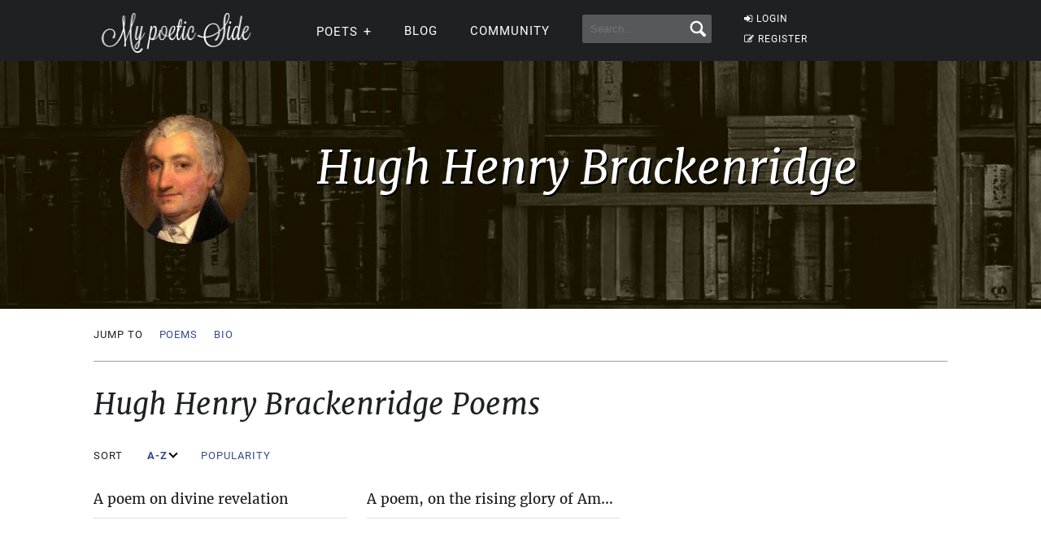

--- FILE ---
content_type: text/html; charset=utf-8
request_url: https://www.google.com/recaptcha/api2/aframe
body_size: 260
content:
<!DOCTYPE HTML><html><head><meta http-equiv="content-type" content="text/html; charset=UTF-8"></head><body><script nonce="874huZCrkkyfYUwxzZVoxg">/** Anti-fraud and anti-abuse applications only. See google.com/recaptcha */ try{var clients={'sodar':'https://pagead2.googlesyndication.com/pagead/sodar?'};window.addEventListener("message",function(a){try{if(a.source===window.parent){var b=JSON.parse(a.data);var c=clients[b['id']];if(c){var d=document.createElement('img');d.src=c+b['params']+'&rc='+(localStorage.getItem("rc::a")?sessionStorage.getItem("rc::b"):"");window.document.body.appendChild(d);sessionStorage.setItem("rc::e",parseInt(sessionStorage.getItem("rc::e")||0)+1);localStorage.setItem("rc::h",'1769446554973');}}}catch(b){}});window.parent.postMessage("_grecaptcha_ready", "*");}catch(b){}</script></body></html>

--- FILE ---
content_type: application/javascript; charset=utf-8
request_url: https://fundingchoicesmessages.google.com/f/AGSKWxViqkQHabZs-r0qz2f9gQSUv_BI293IBPQrxGeRcyJszrDoMYnOL3WiQxs3UOsiSHQHCIuHIL6D01np2YFWCngzgglDIz1GPLkH24ZBmmjZmHrmdXd6-n-zPlRwsuBn0iQhUrJd4LfMf21p55FvlkQUobtwEqHbJHv0-An-WC59RXgX-wWQcW6JWjWH/_=partnerad&/reklam-ads2./getJsonAds?/cmlink/ads-/ad_show.
body_size: -1288
content:
window['198b8556-74cb-4386-87d7-955ee1cec084'] = true;